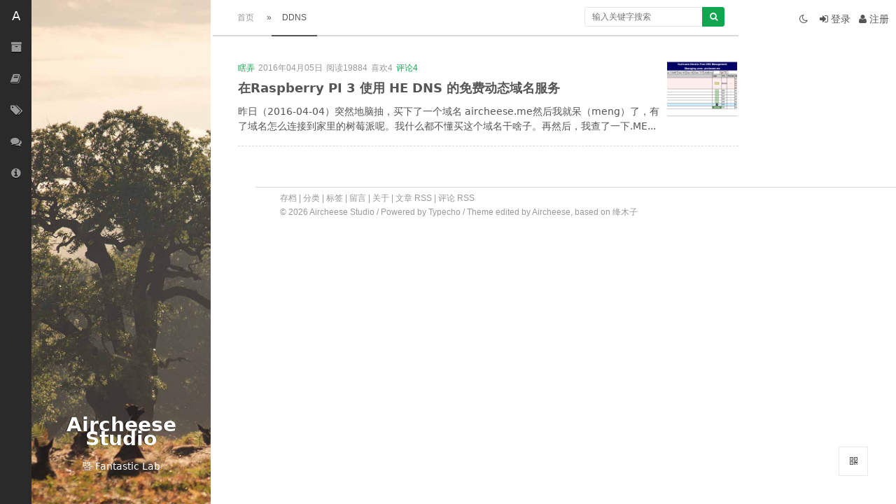

--- FILE ---
content_type: text/html; charset=UTF-8
request_url: http://aircheese.me/tag/DDNS/
body_size: 4549
content:
<!DOCTYPE HTML>
<html class="no-js">
<head day>
    <meta charset="UTF-8">
    <meta http-equiv="X-UA-Compatible" content="IE=edge, chrome=1">
    <meta name="renderer" content="webkit">
    <meta name="viewport" content="width=device-width, initial-scale=1, maximum-scale=1">
    <meta property="qc:admins" content="31010062301160516375" />
    <title>标签 DDNS 下的文章 - Aircheese Studio</title>
    <link rel="stylesheet" href="http://cdn.bootcss.com/font-awesome/4.2.0/css/font-awesome.min.css">
    <link rel="stylesheet" href="http://aircheese.me/usr/themes/jianshu/css/style.css">
	    <!--[if lt IE 9]>
    <script src="http://cdn.staticfile.org/html5shiv/r29/html5.min.js"></script>
    <script src="http://cdn.staticfile.org/respond.js/1.3.0/respond.min.js"></script>
    <![endif]-->
    <script src="http://cdn.bootcss.com/jquery/1.11.1/jquery.min.js"></script>
    <!-- 通过自有函数输出HTML头部信息 -->
    <meta name="keywords" content="DDNS" />
<meta name="generator" content="Typecho 1.1/17.10.30" />
<meta name="template" content="jianshu" />
<link rel="pingback" href="http://aircheese.me/action/xmlrpc" />
<link rel="EditURI" type="application/rsd+xml" title="RSD" href="http://aircheese.me/action/xmlrpc?rsd" />
<link rel="wlwmanifest" type="application/wlwmanifest+xml" href="http://aircheese.me/action/xmlrpc?wlw" />
<link rel="alternate" type="application/rss+xml" title="DDNS &raquo; Aircheese Studio &raquo; RSS 2.0" href="http://aircheese.me/feed/tag/DDNS/" />
<link rel="alternate" type="application/rdf+xml" title="DDNS &raquo; Aircheese Studio &raquo; RSS 1.0" href="http://aircheese.me/feed/rss/tag/DDNS/" />
<link rel="alternate" type="application/atom+xml" title="DDNS &raquo; Aircheese Studio &raquo; ATOM 1.0" href="http://aircheese.me/feed/atom/tag/DDNS/" />
<style type="text/css">.testat-dialog{position:fixed;top:100px;left:50%;padding:10px;background-color:#fff;display:none;-webkit-border-radius: 3px;-moz-border-radius: 3px;border-radius: 3px;z-index:1024;}
.testat-dialog.error{background-color:#f40;color:#fff;}
.testat-dialog.success{background-color:#24AA42;color:#fff;}</style><script type="text/javascript">window.action="http://aircheese.me/action/";</script><script type="text/javascript" src="http://aircheese.me/usr/plugins/SyntaxHighlighter/scripts/shCore.min.js"></script>
<script type="text/javascript" src="http://aircheese.me/usr/plugins/SyntaxHighlighter/scripts/shAutoloader.js"></script>
<link rel="stylesheet" type="text/css" href="http://aircheese.me/usr/plugins/SyntaxHighlighter/styles/shCoreEclipse.css" />
    <script>
    window.notice = '';
    window.siteUrl = 'http://aircheese.me/';
    window.siteKey = '855667c9470b3601ec3df4c78a0cf3fb';
    </script>
</head>
<body class="">
<!--[if lt IE 8]>
    <div class="browsehappy" role="dialog">当前网页 <strong>不支持</strong> 你正在使用的浏览器. 为了正常的访问, 请 <a href="http://browsehappy.com/">升级你的浏览器</a>.</div>
<![endif]-->
<div class="navbar-user">
            <a class="login" href="http://aircheese.me/admin/register.php"><i class="fa fa-user"></i> 注册 </a> 
	    <a class="login" href="http://aircheese.me/admin/login.php"> <i class="fa fa-sign-in"> </i> 登录 </a> 
		<a class="set-view-mode" href="javascript:void(0)">
	   <i class="fa fa-moon-o"> </i>
    </a> 
</div> 
<div class="navbar-menu">
<a class="logo dropdown-toggle"  data-target="#nav-menu" href="http://aircheese.me/"> <b> A</b> <i class="fa fa-home"> </i> <span class="title"> 首页 </span></a>
	<div class="dropdown" id="nav-menu"> 
		                <a href="http://aircheese.me/archives.html" title="存档"><i class="fa fa-archives"> </i> <span class="title"> 存档 </span> </a>
                <a href="http://aircheese.me/categories.html" title="分类"><i class="fa fa-categories"> </i> <span class="title"> 分类 </span> </a>
                <a href="http://aircheese.me/tags.html" title="标签"><i class="fa fa-tags"> </i> <span class="title"> 标签 </span> </a>
                <a href="http://aircheese.me/guestbook.html" title="留言"><i class="fa fa-guestbook"> </i> <span class="title"> 留言 </span> </a>
                <a href="http://aircheese.me/about.html" title="关于"><i class="fa fa-about"> </i> <span class="title"> 关于 </span> </a>
         
	</div> 
</div>
<div class="wrapper">
<div class="sidebar">
    <div class="cover-img" style="background-image: url(http://aircheese.me/usr/themes/jianshu/img/defaultBg.jpg)"></div>
    <div class="bottom-block">
	      <h1>Aircheese Studio</h1>
      <p> 暨 Fantastic Lab</p>
    </div>
</div>
<div class="main">
    <div class="page-title clearfix"> 
      <ul class="navigation clearfix"> 
       <li><a href="http://aircheese.me/">首页</a> &raquo;</li>
        <!-- 页面为其他页时 -->
    		<li class="active"><a href="javascript:;">DDNS</a></li>
    	       <li class="search"> 
        <form class="search-form" method="post" action="./" role="search"> 
    	 <input type="text" name="s" class="text" placeholder="输入关键字搜索" autocomplete="off"/>
         <button type="submit" class="btn s3"><i class="fa fa-search"></i></button>
        </form>
        </li> 
      </ul> 
     </div><div id="main-container" class="main-container">
    <article class="post" itemscope itemtype="http://schema.org/BlogPosting">
				  <div class="post-thumb"><a class="thumb" href="http://aircheese.me/2016/rbp-he-dns.html" title="在Raspberry PI 3 使用 HE DNS 的免费动态域名服务" style="background-image:url(http://aircheese.me/usr/uploads/2016/04/1276285166.jpg?imageView2/4/w/200/h/140)"></a></div>				<ul class="post-meta">
		    <li><a href="http://aircheese.me/category/careless/">瞎弄</a></li>
		    <li>2016年04月05日</li>
			<li>阅读19884</li>
			<li>喜欢4</li>
			<li><a href="http://aircheese.me/2016/rbp-he-dns.html#respond-post-9">评论4</a></li>
		</ul>
		<h2 class="post-title" itemprop="name headline"><a itemtype="url" href="http://aircheese.me/2016/rbp-he-dns.html">在Raspberry PI 3 使用 HE DNS 的免费动态域名服务</a></h2>
            	<div class="post-content" itemprop="articleBody">
			昨日（2016-04-04）突然地脑抽，买下了一个域名 aircheese.me然后我就呆（meng）了，有了域名怎么连接到家里的树莓派呢。我什么都不懂买这个域名干啥子。再然后，我查了一下.ME...		</div>
		    </article>
    <div id="ajax-page" class="page-navigator">
            </div>
</div>

    </div>
</div>
<footer> 
   <div class="footer-inner"> 
    <p>
		                <a href="http://aircheese.me/archives.html" title="存档">存档</a> | 
                <a href="http://aircheese.me/categories.html" title="分类">分类</a> | 
                <a href="http://aircheese.me/tags.html" title="标签">标签</a> | 
                <a href="http://aircheese.me/guestbook.html" title="留言">留言</a> | 
                <a href="http://aircheese.me/about.html" title="关于">关于</a> | 
         
		<a href="http://aircheese.me/feed/">文章 RSS</a> | 
        <a href="http://aircheese.me/feed/comments/">评论 RSS</a>
	</p> 
    <p> &copy; 2026 <a href="http://aircheese.me/" target="_blank"> Aircheese Studio </a>
         / Powered by <a href="http://www.typecho.org" target="_blank">Typecho</a>         / Theme edited by Aircheese, based on <a href="http://lixianhua.com" target="_blank">绛木子</a>        			</p> 
   </div> 
</footer>
<div class="fixed-btn">
    <a class="back-to-top" href="#" title="返回顶部"><i class="fa fa-chevron-up"></i></a>
		<a class="page-qrcode"><i class="fa fa-qrcode"></i>
		<div id="qrcode-img">
			<p>扫一扫</p>
		</div>
	</a>
	     </div>
<link rel="stylesheet" href="http://aircheese.me/usr/plugins/EditorMD/css/emojify.min.css" />
<script type="text/javascript">
    window.jQuery || document.write(unescape('%3Cscript%20type%3D%22text/javascript%22%20src%3D%22http://aircheese.me/usr/plugins/EditorMD/lib/jquery.min.js%22%3E%3C/script%3E'));
</script>
<script src="http://aircheese.me/usr/plugins/EditorMD/js/emojify.min.js"></script>
<script type="text/javascript">
$(function() {
    emojify.setConfig({
        img_dir: 'https:' == document.location.protocol ? "https://staticfile.qnssl.com/emoji-cheat-sheet/1.0.0" : "http://cdn.staticfile.org/emoji-cheat-sheet/1.0.0",
        blacklist: {
            'ids': [],
            'classes': ['no-emojify'],
            'elements': ['^script$', '^textarea$', '^pre$', '^code$']
        },
    });
    emojify.run();
});
</script>
<script type="text/javascript">
$(function(){
	$('.btn-like').click(function(e){
		e.stopPropagation();
		e.preventDefault();
		var that = $(this),num = $(this).data('num'), cid = $(this).data('cid'),numEl = that.find('.post-likes-num');
		if(cid===undefined) return false;
		$.get(window.action+'likes?cid='+cid).success(function(rs){
			if(rs.status==1){
				if(numEl.length>0){
					numEl.text(num+1);
				}
				testatAlert(rs.msg===undefined ? '已成功为该文章点赞!' : rs.msg);
			}else{
				testatAlert(rs.msg===undefined ? '操作出错!' : rs.msg,'err');
			}
		});
	});
});
function testatAlert(msg,type,time){
	type = type === undefined ? 'success' : 'error';
	time = time === undefined ? (type=='success' ? 1500 : 3000) : time;
	var html = '<div class="testat-dialog '+type+'">'+msg+'</div>';
	$(html).appendTo($('body')).fadeIn(300,function(){
		setTimeout(function(){
			$('body > .testat-dialog').remove();
		},time);
	});
}
</script>        <script type="text/javascript">
            if (typeof(SyntaxHighlighter) !== undefined) {
                var preList = document.getElementsByTagName('pre');
                for (var i = 0; i < preList.length; i ++) {
                    var children = preList[i].getElementsByTagName('code');
                    if (children.length > 0) {
                        var language = 'plain';
                        var code = children[0], className = code.className;
                        if (!!className) {
                            var match = XRegExp.exec(className, XRegExp('^(lang|language)-(?<language>.*)$'));
                            if (match && match.language) {
                                language = match.language;
                            }
                        }
                        preList[i].className = 'brush: ' + language;
                        preList[i].innerHTML = code.innerHTML;
                    }
                }
                SyntaxHighlighter.autoloader(
                        'applescript           http://aircheese.me/usr/plugins/SyntaxHighlighter/scripts/shBrushAppleScript.js',
                        'ahk autohotkey        http://aircheese.me/usr/plugins/SyntaxHighlighter/scripts/shBrushAhk.js',
                        'actionscript3 as3     http://aircheese.me/usr/plugins/SyntaxHighlighter/scripts/shBrushAS3.js',
                        'bash shell            http://aircheese.me/usr/plugins/SyntaxHighlighter/scripts/shBrushBash.js',
                        'bat cmd batch         http://aircheese.me/usr/plugins/SyntaxHighlighter/scripts/shBrushBat.js',
                        'coldfusion cf         http://aircheese.me/usr/plugins/SyntaxHighlighter/scripts/shBrushColdFusion.js',
                        'cpp c                 http://aircheese.me/usr/plugins/SyntaxHighlighter/scripts/shBrushCpp.js',
                        'c# c-sharp csharp     http://aircheese.me/usr/plugins/SyntaxHighlighter/scripts/shBrushCSharp.js',
                        'css                   http://aircheese.me/usr/plugins/SyntaxHighlighter/scripts/shBrushCss.js',
                        'delphi pascal pas     http://aircheese.me/usr/plugins/SyntaxHighlighter/scripts/shBrushDelphi.js',
                        'diff patch            http://aircheese.me/usr/plugins/SyntaxHighlighter/scripts/shBrushDiff.js',
                        'erl erlang            http://aircheese.me/usr/plugins/SyntaxHighlighter/scripts/shBrushErlang.js',
                        'groovy                http://aircheese.me/usr/plugins/SyntaxHighlighter/scripts/shBrushGroovy.js',
                        'java                  http://aircheese.me/usr/plugins/SyntaxHighlighter/scripts/shBrushJava.js',
                        'jfx javafx            http://aircheese.me/usr/plugins/SyntaxHighlighter/scripts/shBrushJavaFX.js',
                        'js jscript javascript http://aircheese.me/usr/plugins/SyntaxHighlighter/scripts/shBrushJScript.js',
                        'perl pl               http://aircheese.me/usr/plugins/SyntaxHighlighter/scripts/shBrushPerl.js',
                        'php                   http://aircheese.me/usr/plugins/SyntaxHighlighter/scripts/shBrushPhp.js',
                        'text plain            http://aircheese.me/usr/plugins/SyntaxHighlighter/scripts/shBrushPlain.js',
                        'powershell ps         http://aircheese.me/usr/plugins/SyntaxHighlighter/scripts/shBrushPowerShell.js',
                        'py python             http://aircheese.me/usr/plugins/SyntaxHighlighter/scripts/shBrushPython.js',
                        'ruby rails ror rb     http://aircheese.me/usr/plugins/SyntaxHighlighter/scripts/shBrushRuby.js',
                        'sass scss             http://aircheese.me/usr/plugins/SyntaxHighlighter/scripts/shBrushSass.js',
                        'scala                 http://aircheese.me/usr/plugins/SyntaxHighlighter/scripts/shBrushScala.js',
                        'sql                   http://aircheese.me/usr/plugins/SyntaxHighlighter/scripts/shBrushSql.js',
                        'vb vbnet              http://aircheese.me/usr/plugins/SyntaxHighlighter/scripts/shBrushVb.js',
                        'xml xhtml xslt html   http://aircheese.me/usr/plugins/SyntaxHighlighter/scripts/shBrushXml.js'
                        );
                SyntaxHighlighter.defaults['auto-links'] = true;
                SyntaxHighlighter.defaults['collapse'] = false;
                SyntaxHighlighter.defaults['gutter'] = true;
                SyntaxHighlighter.defaults['smart-tabs'] = true;
                SyntaxHighlighter.defaults['tab-size'] = 4;
                SyntaxHighlighter.defaults['toolbar'] = false;
                SyntaxHighlighter.all();
            }
        </script>
<script src="http://aircheese.me/usr/themes/jianshu/js/common.js"></script>
<script>
window.isArchive = true;
$(function(){
	var qrcode = new QRCode(document.getElementById("qrcode-img"), {
        width : 96,//设置宽高
        height : 96
    });
	qrcode.makeCode("http://aircheese.me/tag/DDNS/");
});
</script>
</body>
</html>

--- FILE ---
content_type: text/css
request_url: http://aircheese.me/usr/themes/jianshu/css/style.css
body_size: 6774
content:
@CHARSET "UTF-8";
article,aside,details,figcaption,figure,footer,header,hgroup,nav,section {
	display: block
}
html {
	-webkit-text-size-adjust: 100%;
	-ms-text-size-adjust: 100%
}
sub,sup {
	position: relative;
	font-size: 75%;
	line-height: 0;
	vertical-align: baseline
}

sup {
	top: -0.5em
}

sub {
	bottom: -0.25em
}

img {
	max-width: 100%;
	width: auto\9;
	height: auto;
	vertical-align: middle;
	border: 0;
	-ms-interpolation-mode: bicubic
}

button,input,select,textarea {
	margin: 0;
	font-size: 100%;
	vertical-align: middle
}

button,input {
	*overflow: visible;
	line-height: normal
}

button::-moz-focus-inner,input::-moz-focus-inner {
	padding: 0;
	border: 0
}

button,html input[type="button"],input[type="reset"],input[type="submit"] {
	-webkit-appearance: button;
	cursor: pointer
}

label,select,button,input[type="button"],input[type="reset"],input[type="submit"],input[type="radio"],input[type="checkbox"] {
	cursor: pointer
}

input[type="search"] {
	-webkit-box-sizing: content-box;
	-moz-box-sizing: content-box;
	box-sizing: content-box;
	-webkit-appearance: textfield
}

input[type="search"]::-webkit-search-decoration,input[type="search"]::-webkit-search-cancel-button {
	-webkit-appearance: none
}

textarea {
	overflow: auto;
	vertical-align: top;
	resize: vertical;
	outline: 0
}

input[type="text"],input[type="email"],input[type="url"],input[type="password"],textarea {
	padding: 5px;
	border: 1px solid #e9e9e9;
	width: 100%;
	border-radius: 2px;
	-webkit-box-sizing: border-box;
	-moz-box-sizing: border-box;
	box-sizing: border-box;
	outline: 0
}

pre,code {
	background:#F3F3F0;
	font-family:"Helvetica Neue", "Luxi Sans", "DejaVu Sans", Tahoma, "Hiragino Sans GB", "Microsoft Yahei", sans-serif;
	font-size:.92857em;
}
code {
	padding:2px 4px;
	color:#B94A48;
}
pre {
	padding:10px;
	overflow:auto;
}
pre code {
	padding:3px;
	color:#444;
}
blockquote {
	margin:1em 1.5em;
	padding-left:1.5em;
	border-left:4px solid #f2f2f2;
}
body {
	margin: 0;
	font-family: "Helvetica Neue", "Luxi Sans", "DejaVu Sans", Tahoma, "Hiragino Sans GB", "Microsoft Yahei", sans-serif;
	font-size:14px;
	line-height: 20px;
	color: #555;
	background-color: white
}
a {
	color: #10A64F;
	text-decoration: none
}
a:focus {
	outline: thin dotted #333;
	outline: 5px auto -webkit-focus-ring-color;
	outline-offset: -2px;
	color:#000;text-decoration:underline
}

a:hover,a:active {
	color: #0c843f;
	outline: 0;
	text-decoration: none
}

::-webkit-scrollbar {
	width: 8px;
	height: 8px;
}
::-webkit-scrollbar-track-piece {
	background-color: #E0E0E0;
}
::-webkit-scrollbar-thumb {
	border: 0;
}
::-webkit-scrollbar-thumb:vertical:hover,::-webkit-scrollbar-thumb:horizontal:hover {
	background-color: #aaa;
}
::-webkit-scrollbar-thumb:vertical {
	height: 5px;
	background-color: #bbb;
}
::-webkit-scrollbar-thumb:horizontal {
	width: 5px;
	background-color: #bbb;
}
::selection {
	color: #fff;
	background-color: #2b2b2b;
}
::-moz-selection {
	color: #fff;
	background-color: #2b2b2b;
}
.fl{float:left;}
.fr{float:right;}
.browsehappy {
	padding:8px 0;
	background:#FBE3E4;
	color:#8A1F11;
	text-align:center;
}
.browsehappy a {
	color:#8A1F11;
	text-decoration:underline;
	font-weight:bold;
}
.btn{
	padding: 4px 6px;
	font-size: 12px;
	line-height: 1.5;
	-webkit-border-radius: 3px;
	-moz-border-radius: 3px;
	border-radius: 3px;
	border: 1px solid;
	border-color: #EFEFEF #E5E5E5 #E5E5E5 #EFEFEF;
	background-color:#f4f4f4;
	cursor:pointer;
}
.btn.large{
	padding:11px 19px;
	font-size:14px;
}
.btn.block{
	display:block;
	text-align:center;
	width:100%;
}
.btn:hover{
	border-color:#E8E8E8 #DBDBDB #DBDBDB #E8E8E8;
	background-color:#EDEDED;
	text-decoration: none;
}
.btn.s1{
	background-color:#888;
	color:#fff;
	border-color:#888;
}
.btn.s1:hover{
	border-color:#7D7D7D;
	background-color:#7D7D7D;
}
.btn.s2{
	background-color:#ff9600;
	color:#fff;
	border-color:#ff9600;
}
.btn.s2:hover{
	border-color:#ff7e00;
	background-color:#ff7e00;
}
.btn.s3{
	color:#fff;
	border-color:#10A64F;
	background-color:#10A64F;
}
.btn.s3:hover{
	border-color:#0c843f;
	background-color:#0c843f;
}
.error-page{
	min-height:300px;
	margin-top:100px;
}
.hide{
	display:none;
}
.clearfix{zoom:1;}
.clearfix:before,.clearfix:after{content:" ";display:table;}
.clearfix:after{clear:both;}
.alignleft{text-align:left;}
.aligncenter{text-align:center;}
.alignright{text-align:right;}

/* wrapper */
body {
	padding-left: 45px
}

.wrapper{
	width: 100%;
	*zoom: 1;
}
.wrapper:before, .wrapper:after {
  display: table;
  content: "";
  line-height: 0;
}
.wrapper:after {
	clear: both
}
.sidebar,.main{
	display: block;
	width: 100%;
	min-height: 30px;
	-webkit-box-sizing: border-box;
	-moz-box-sizing: border-box;
	box-sizing: border-box;
	float: left;
	margin-left: 0;
}
.sidebar {
	position: fixed;
	top: 0;
	right: 0;
	bottom: 0;
	left: 45px;
	width: 20.0%;
}
.main{
	margin-left: 20.0%;
	width: 61.8%;
}
.wrapper .main {
	padding-left: 12px
}
.main-container{
	padding-left: 36px;
	margin: 35px 0 0;
}
@media (max-width: 768px) {
	body {
		padding-left: 0;
	}
	.main {
		width: 100%;
		padding: 70px 10px 0;
		margin-left: 0 !important;
	}
	.main .page-title,.main-container {
		padding: 0;
	}
	.sidebar {
		display: none!important;
	}
}

@media (min-width: 1588px) {
	body{
		padding-left: 170px;
	}
	.sidebar {
		left: 170px;
	}
	.wrapper .main {
		padding-left: 45px;
	}
}

/* navbar */
.navbar-menu {
	position: fixed;
	width: 45px;
	z-index: 1049;
	-webkit-backface-visibility: hidden;
	left: 0;
	top: 0;
	height: 100%;
	background: #2a2a2a
}

.navbar-menu a {
	display: block;
	padding: 10px;
	font-size: 16px;
	line-height: 25px;
	color: #999999;
	text-align:center;
	text-shadow: 0 1px 0 black
}

.navbar-menu a.logo {
	font-size: 18px;
	color: #fff
}
.navbar-menu a.logo:hover{
	text-decoration:none;
}
.navbar-menu a.logo b {
	font-weight: normal
}

.navbar-menu i {
	width: 16px;
	text-align: center;
}

.navbar-menu a:hover,.navbar-menu a:active,.navbar-menu a.active {
	background-color: #e78170;
	color: white;
	text-shadow: 0 1px 0 #de533a
}

.navbar-menu .dropdown a:hover {
	background-color: #f49484
}

.navbar-menu .dropdown a:active {
	background-color: #b34129
}

.navbar-menu span,.navbar-menu  a.logo i {
	display: none
}

.navbar-user .login {
	position: relative;
	top: 7px;
	float: right;
	padding: 0 2px;
	margin-right: 8px
}
.navbar-user a{
	color:#555;
}
.navbar-user>.dropdown-menu {
	right: 2px;
	left: auto
}

.navbar-user>.dropdown-menu::before,.navbar-user>.dropdown-menu::after{
	left: 115px
}

.navbar-user .dropdown-submenu .dropdown-menu{
	left: auto;
	right: 100%;
	margin-left: 0;
	margin-right: -1px;
	border-radius: 6px 0 6px 6px
}

.navbar-user .dropdown-menu i{
	width: 18px;
	height: 15px;
	display: inline-block;
	text-align: center
}

.navbar-user {
	position: fixed;
	top: 10px;
	right: 0;
	margin-bottom: 0;
	z-index: 1010
}

.navbar-user .set-view-mode {
	position: relative;
	top: 7px;
	margin-right: 15px;
}


.dropdown-menu {
	position: absolute;
	top: 100%;
	left: 0;
	z-index: 1000;
	display: none;
	float: left;
	min-width: 160px;
	padding: 5px 0;
	margin: 2px 0 0;
	list-style: none;
	background-color: white;
	border: 1px solid #ccc;
	border: 1px solid rgba(0,0,0,0.2);
	*border-right-width: 2px;
	*border-bottom-width: 2px;
	-webkit-border-radius: 6px;
	-moz-border-radius: 6px;
	border-radius: 6px;
	-webkit-box-shadow: 0 5px 10px rgba(0,0,0,0.2);
	-moz-box-shadow: 0 5px 10px rgba(0,0,0,0.2);
	box-shadow: 0 5px 10px rgba(0,0,0,0.2);
	-webkit-background-clip: padding-box;
	-moz-background-clip: padding;
	background-clip: padding-box
}
.dropdown-menu>li>a {
	display: block;
	padding: 3px 20px;
	clear: both;
	font-weight: normal;
	line-height: 20px;
	color: #3f3f3f;
	white-space: nowrap
}

.dropdown-menu>li>a:hover,.dropdown-menu>li>a:focus,.dropdown-submenu:hover>a,.dropdown-submenu:focus>a {
	text-decoration: none;
	color: white;
	background-color: #4f4f4f;
	background-image: -moz-linear-gradient(top, #555, #484848);
	background-image: -webkit-gradient(linear, 0 0, 0 100%, from(#555), to(#484848));
	background-image: -webkit-linear-gradient(top, #555, #484848);
	background-image: -o-linear-gradient(top, #555, #484848);
	background-image: linear-gradient(to bottom, #555, #484848);
	background-repeat: repeat-x;
	filter: progid:DXImageTransform.Microsoft.gradient(startColorstr='#FF555555', endColorstr='#FF484848', GradientType=0)
}

.dropdown-menu>.active>a,.dropdown-menu>.active>a:hover,.dropdown-menu>.active>a:focus {
	color: white;
	text-decoration: none;
	outline: 0;
	background-color: #4f4f4f;
	background-image: -moz-linear-gradient(top, #555, #484848);
	background-image: -webkit-gradient(linear, 0 0, 0 100%, from(#555), to(#484848));
	background-image: -webkit-linear-gradient(top, #555, #484848);
	background-image: -o-linear-gradient(top, #555, #484848);
	background-image: linear-gradient(to bottom, #555, #484848);
	background-repeat: repeat-x;
	filter: progid:DXImageTransform.Microsoft.gradient(startColorstr='#FF555555', endColorstr='#FF484848', GradientType=0)
}

.dropdown-menu>.disabled>a,.dropdown-menu>.disabled>a:hover,.dropdown-menu>.disabled>a:focus {
	color: #999999
}

.dropdown-menu>.disabled>a:hover,.dropdown-menu>.disabled>a:focus {
	text-decoration: none;
	background-color: transparent;
	background-image: none;
	filter: progid:DXImageTransform.Microsoft.gradient(enabled=false);
	cursor: default
}

.open {
	*z-index: 1000
}

.open>.dropdown-menu {
	display: block
}

@media (max-width: 768px) {
	
	.navbar-user {
		top: 0;
		left: 0;
		height: 45px;
		background: white;
		box-shadow: 0 1px 4px #eeeeee
	}
	.navbar-user .user.avatar {
		top: 3px
	}

	.navbar-user .login,.wrap-btn .login {
		top: 13px
	}
	.navbar-menu{
		background:none;
	}
	.navbar-menu a {
		background-color: #e78170;
		text-shadow: 0 1px 0 #b9351f;
	}
	
	.navbar-menu .dropdown{
		display: none;
		position: fixed;
		top: 43px;
		left: 0;
		padding: 0;
		border: none;
		box-shadow: none;
		z-index: 1000;
		text-align: left;
	}
	.navbar-menu .dropdown.active{
		display:block;
	}
	.navbar-menu .dropdown span{
		display:inline-block;
	}

	.navbar-menu .dropdown a {
		padding: 10px 15px 10px 15px;
		color: white;
		text-align: left;
	}

	.navbar-menu .dropdown a:hover,.navbar-menu .dropdown a:active {
		background-color: #e36e5a
	}

	.navbar-menu .dropdown i {
		margin-right: 5px
	}
	.navbar-user .set-view-mode {
		top:13px;
		display: inline-block
	}
}

@media (min-width: 1588px) {
	.navbar-menu {
		width: 170px
	}

	.navbar-menu a{
		padding: 10px 15px;
		text-align: left
	}

	.navbar-menu .logo b {
		display: none
	}

	.navbar-menu .logo i {
		display: inline-block !important;
		margin: 0
	}

	.navbar-menu span.title {
		display: inline-block;
		margin-left: 8px;
		font-size: 14px;
		font-weight: normal;
		line-height: 14px
	}

	.navbar-menu .title {
		padding: 0
	}
}

/* sidebar */

.cover-img {
	position: absolute;
	top: 0;
	left: 0;
	width: 100%;
	height: 100%;
	background-position: center;
	background-size: cover
}
.sidebar .bottom-block {
	position: absolute;
	bottom: 0;
	width:100%;
	padding: 30px 0;
	color: white;
	text-align:center;
}

.sidebar .bottom-block h1,.sidebar .bottom-block h2,.sidebar .bottom-block h3,.sidebar .bottom-block h4 {
	text-shadow: -1px 0 0 rgba(0,0,0,0.75)
}

.sidebar a,.sidebar a:hover {
	color: white
}

.sidebar .img-info {
	position: absolute;
	right: 0;
	bottom: 0;
	padding: 0;
	text-align: right;
	color: white
}

.sidebar .fa-info {
	position: relative;
	width: 18px;
	height: 18px;
	display: inline-block;
	margin: 0 10px 10px 0;
	background: black;
	border-radius: 50%;
	color: #d5d5d5;
	font-size: 12px;
	line-height: 19px;
	text-align: center;
	z-index: 9
}

.sidebar .img-info .info {
	position: absolute;
	bottom: 10px;
	right: 15px;
	width: 0;
	padding: 4px 0 4px;
	overflow: hidden;
	background: black;
	border-radius: 10px;
	line-height: 10px;
	text-align: center;
	font-size: 10px;
	font-style: italic;
	color: #b1b1b1;
	white-space: nowrap
}

.sidebar .img-info .info a {
	color: #d5d5d5;
	font-style: normal
}

.sidebar .img-info .info a:hover {
	color: white
}

.sidebar .img-info:hover .info {
	width: auto;
	padding: 4px 14px 4px 12px;
	-webkit-transition: all 0.2s cubic-bezier(0, 0.34, 0.71, 1.26) !important;
	-moz-transition: all 0.2s cubic-bezier(0, 0.34, 0.71, 1.26) !important;
	-ms-transition: all 0.2s cubic-bezier(0, 0.34, 0.71, 1.26) !important;
	-o-transition: all 0.2s cubic-bezier(0, 0.34, 0.71, 1.26) !important;
	transition: all 0.2s cubic-bezier(0, 0.34, 0.71, 1.26) !important
}

.page-title {
	padding-left: 20px;
	padding-right:20px;
	border-bottom: 2px solid #d9d9d9;
	font-size: 12px;
	font-family: "lucida grande", "lucida sans unicode", lucida, helvetica, "Hiragino Sans GB", "Microsoft YaHei", "WenQuanYi Micro Hei", sans-serif
}

.page-title .navigation {
	margin: 0;
	padding:0;
	border-bottom: none;
	list-style: none;
	text-align: center
}

.page-title li {
	float: left
}

.page-title>ul a {
	padding: 15px;
	display: inline-block;
	color: #999999
}

.page-title>ul a:hover {
	background-color: #eeeeee;
	color: #555555
}

.page-title>ul .active {
	margin-bottom: -2px;
	border-bottom: 2px solid #555555
}

.page-title>ul .active a {
	color: #555555
}

.page-title .search {
	float: right;
	margin-top: 10px;
	min-width:200px
}

.page-title .search-form {
	margin: 0
}

.search-form {
	position:relative;
	width:100%;
}
.search-form input {
	padding:2px 30px 2px 10px;
	line-height:22px;
	height:28px;
}
.search-form input:focus{
	border: 1px solid #10A64F;
	outline:none;
}
.search-form button {
	position:absolute;
	right:0px;
	top:0px;
	padding:0;
	width:32px;
	height:28px;
	direction:ltr;
	-webkit-border-radius: 0 3px 3px 0;
	-moz-border-radius: 0 3px 3px 0;
	border-radius: 0 3px 3px 0;
}
/* main-container */
.main-container .post{
	position: relative;
	width: 100%;
	padding-right: 2px;
	padding-bottom: 17px;
	margin: 0 0 17px;
	border-bottom: 1px dashed #D9D9D9;
	box-sizing: border-box;
	word-wrap: break-word;
}
.main-container:before, .main-container:after{
	display: table;
	content: "";
	line-height: 0;
}
.post-top{
	margin: 8px 0;
	font-size: 12px;
}
.post-title{
	margin-top: 5px;
	margin-bottom: 10px;
	margin-left: 0;
	display: inherit;
	font-size: 18px;
	font-weight: bold;
	line-height: 1.5;
}
.post-title a{
	color:#555;
}
.post-title a:hover{
	color:#000;
}
.preview .post-title{
	font-size: 32px;
}
.post-meta{
	font-family: "lucida grande", "lucida sans unicode", lucida, helvetica, "Hiragino Sans GB", "Microsoft YaHei", "WenQuanYi Micro Hei", sans-serif;
	font-size: 12px;
	font-weight: normal;
	line-height: 20px;
	list-style:none;
	margin:0;
	padding:0;
	overflow:hidden;
}
.post-meta{
	color:#999;
}
.post-meta i{
	font-size:14px;
}
.preview .post-meta{
	margin:10px 0 0 0;
	overflow:visible;
}
.post-meta li{
	float:left;
	margin-right:5px;
}
.post-content h2,.comment-content h2 {
	font-size:1.28571em;
}
.post-content img,.comment-content img,.post-content video,.comment-content video {
	max-width:100%;
}
.post-content{
	line-height:1.5em;
	overflow:hidden;
}
.preview .post-content,.preview .post-content p{
	line-height:2em;
}
.post-content a{
	color:#10A64F;
}
.post-content a img,.comment-content a img {
	background:#FFF;
	position:relative;
	bottom:-4px;
}
.post-content hr,.comment-content hr {
	margin:2em auto;
	border:1px dashed #E9E9E9;
	border-width:2px 0 0 0;
}
.post .tags {
	clear:both;
}
.post-near {
	margin:15px 0 0;
	padding:0;
	color:#999;
	list-style:none;
	border-bottom: 1px dashed #D9D9D9;
}
.post-near li {
	margin:10px 0;
}

.post-thumb{
	margin:0 0 0 10px;
	float:right;
	width:100px;
	height:80px;
	overflow:hidden;
}

.post-thumb .thumb{
	display: block;
	width: 100%;
	height: 100%;
	background-position: center;
	background-repeat: no-repeat;
	background-size: cover;
	background-color: rgba(38, 42, 53 ,1);
	padding: 0;
	margin: 0;
}

.post-author{
	height:32px;
	line-height:32px;
	margin-bottom:15px;
	padding-bottom:15px;
	border-bottom: 1px dashed #D9D9D9;
}
.post-author .fl{
	margin-right:15px;
}

.post-tool{
	position:relative;
	width:240px;
	margin:20px auto;
	
}
.post-tool span a{
	display:inline-block;
	width:115px;
	text-align:center;
	padding:0;
	line-height:36px;
}

.post-tool .post-donate{
	position:absolute;
	top:-8px;
	left:94px;
	background-color:#fff;
}
.post-tool .post-donate a{
	width:42px;
	font-size:14px;
	height:42px;
	line-height:42px;
	border:5px solid #fff;
	
}

.post-donate,.post-donate .btn{
	-webkit-border-radius: 50%;
	-moz-border-radius: 50%;
	border-radius: 50%;
}
/* 评论 */
#comments {
	padding-top:15px;
}
.comment-list,.comment-list ol {
	margin:0;
	padding:0;
}

.comment-list li {
	padding:10px;
	margin-top:10px;
	border:1px solid #EEE;
	border-left:4px solid #ddd;
	position:relative;
	list-style:none;
}
.comment-list li.comment-level-odd {
	background:#F6F6F3;
}
.comment-list li.comment-level-even {
	background:#FFF;
}
.comment-list li.comment-by-author {
	border-left:4px solid #10A64F;
}
.comment-list li.comment-by-author .comment-author{
	padding-right:36px;
}
.comment-list li .comment-meta-reply {
	text-align:right;
	display:none;
}
li.comment-body:hover > .comment-meta > .comment-meta-reply{
	display:inline-block;
}
.comment-meta .comment-meta-author,.comment-meta .comment-meta-time,.comment-meta .comment-meta-reply{
	float:left;
	margin-right:5px;
	line-height:32px;
}
.comment-meta{
	overflow:hidden;
	height:32px;
	line-height:32px;
	margin-bottom:5px;
}
.comment-meta a {
	color:#999;
	font-size:.92857em;
}
.comment-meta-author {
	display:block;
	line-height:24px;
	color:#444;
}
.comment-meta-author .avatar {
	float:left;
	margin-right:10px;
	width:32px;
	height:32px;
}
.comment-content{
	line-height:24px;
    word-break:break-word;
}
.comment-content p{
	margin:0;
}
.comment-meta-author cite {
	color: #999;
	font-size: .92857em;
	font-weight:bold;
	font-style:normal;
}
.comment-list .respond {
	margin-top:15px;
	border-top:1px solid #EEE;
}
.respond .cancel-comment-reply {
	float:right;
	margin-top:15px;
	font-size:.92857em;
}
#response{
	margin:10px 0;
}
#comment-form{
	overflow:hidden;
}
#comment-form .comments-fields {
	position:relative;
}
#comment-form .field{
	width:100%;
}

#comment-form .field label {
	display: inline-block;
	margin-bottom: .5em;
	font-weight: bold;
	width: 60px;
	text-align: right;
}

#comment-form .field input {
  display: inline-block;
  width: 50%;

}
#comment-form textarea,#comment-form input{
	background-color:#fff;
}
#comment-form .submit {
  position: absolute;
  top: 0;
  right: 0;
}
#comment-form .required:before {
	content:" *";
	color:#C00;
}
#comment-form input:focus,#comment-form textarea:focus{
	border: 1px solid #10A64F;
}
#comments .page-navigator li{
	float:none;
	display:inline-block;
}
/* tag-list */
ul.tag-list{
    margin:0;
	padding:0;
	overflow:hidden;
}
.tag-list li{
	float:left;
	margin:0 10px 10px 0;
	list-style:none;
}
.tag-list li a{
	display:inline-block;
	padding:3px 10px;
	color:#666;
	background-color:#eee;
}
.tag-list li a:hover{
	background-color:#10A64F;
	color:#fff;
}

/* archives */
.archives-item ul{
	margin:0;
	padding-left:65px;
	line-height:2em;
}
/* widget */
.widget {
	border: 1px solid #D4D4D4;
	-webkit-border-radius: 3px;
	-moz-border-radius: 3px;
	border-radius: 3px;
	-webkit-box-shadow: 0 1px 2px #DDD;
	-moz-box-shadow: 0 1px 2px #ddd;
	box-shadow: 0 1px 2px #DDD;
	margin-bottom:15px;
}
.widget .widget-title{
	margin:0;
	line-height:36px;
	font-size:16px;
	font-weight:bold;
	padding-left:15px;
}
.widget .widget-desc,.widget .widget-title{
	padding:5px 10px;
	border-bottom:1px solid #ddd;
}
.widget .widget-title span{
	float:right;
	font-size:12px;
	margin-right:10px;
}
.widget-list {
	padding:5px 10px;
	margin:0;
}
.widget-list li {
	margin:5px 0;
	line-height:1.5;
	list-style:none;
}
.widget-list li ul {
	margin-left:15px;
}
.categories .widget{
	margin:0 10px 20px;
}
/* 分页 */
.page-navigator {
	margin:25px 0;
	padding:0;
	text-align:center;
	overflow:hidden;
}

.page-navigator a {
	display:inline-block;
	padding:0 20px;
	height:32px;
	line-height:32px;
	background-color:#10A64F;
	color:#fff;
}
.page-navigator a:hover {
	background:#0c843f;
	text-decoration:none;
}
.page-navigator li{
	float:left;
	list-style:none;
}
.page-navigator li a{
	background-color:#F6F6F3;
	color:#404040;
}
.page-navigator li a:hover{
	color:#fff;
}
.page-navigator li.current a{
	background-color:#0c843f;
	color:#fff;
}
/* footer */
footer {
	margin: 8px 0 10px 25%;
	overflow: hidden;
	color: #999999;
	box-sizing: border-box;
	font-family: "lucida grande", "lucida sans unicode", lucida, helvetica, "Hiragino Sans GB", "Microsoft YaHei", "WenQuanYi Micro Hei", sans-serif;
	font-size: 12px;
	font-weight: normal;
	line-height: 20px
}

footer a {
	color: #999999
}

.footer-inner {
	border-top: 1px solid #d9d9d9;
	padding-left: 20px;
	padding-top:5px;
	margin-left:11px;
}

.footer-inner p {
	margin: 0 0 0 15px;
}

.footer-inner img {
	width: 60px;
	margin-left: 5px
}


.app-download-btn {
	display: inline-block;
	margin-right: 3px
}

.app-download-btn a img {
	width: 90px
}

@media (max-width: 768px) {
	footer{
		margin:0 10px !important;
	}
	.footer-inner{
		padding-left:0;
		margin-left:0;
	}
}

@media (min-width: 1588px) {
	.footer-inner {
		margin-left: 43px
	}
}
/* footer */
.fixed-btn {
	position: fixed;
	right: 40px;
	bottom: 40px;
	width:42px;
	background-color: #FFF;
	z-index: 1040;
	-webkit-backface-visibility: hidden;
}
.fixed-btn a {
	display:inline-block;
	width: 40px;
	height: 40px;
	line-height: 40px;
	text-align: center;
	border: 1px solid #e9e9e9;
	color:#555;
	border-bottom:none;
}
.fixed-btn a:hover{
	color:#000;
}
.fixed-btn a:last-child{
	border-bottom: 1px solid #e9e9e9;
}
.page-qrcode{
	position:relative;
	cursor:pointer;
}
.page-qrcode>div{
	position:absolute;
	right:56px;
	top:-72px;
	display:none;
	width:96px;
	height:128px;
	padding:10px;
	background-color:#fff;
	border-radius: 6px;
	-webkit-box-shadow: 0 3px 7px rgba(0, 0, 0, 0.3);
	-moz-box-shadow: 0 3px 7px rgba(0,0,0,0.3);
	box-shadow: 0 3px 7px rgba(0, 0, 0, 0.3);
	-webkit-background-clip: padding-box;
	-moz-background-clip: padding-box;
	background-clip: padding-box;
}
.page-qrcode:hover>div{
	display:block;
}
.page-qrcode p{
	padding:0;
	margin:0;
	height:32px;
	line-height:32px;
}
.dialog{
	position:fixed;
	top:50%;left:50%;
	padding:10px;
	background-color:#fff;
	display:none;
	-webkit-border-radius: 3px;
	-moz-border-radius: 3px;
	border-radius: 3px;
	z-index:2048;
}
.dialog.error{
	background-color:#f40;
	color:#fff;
}
.dialog.success{
	background-color:#24AA42;
	color:#fff;
}
#overlay{
	position: fixed;
	z-index: 2047;
	top: 0px;
	left: 0px;
	height: 100%;
	width: 100%;
	background: rgba(0,0,0,0.6);
	display:none;
	-webkit-transition: all 0.5s;
	-moz-transition: all 0.5s;
	-ms-transition: all 0.5s;
	-o-transition: all 0.5s;
	transition: all 0.5s;
}

/* layout */
.avatar{
	-webkit-border-radius: 50%;
	-moz-border-radius: 50%;
	border-radius: 50%;
	-webkit-transition: all 0.49s;
	-moz-transition: all 0.49s;
	-ms-transition: all 0.49s;
	-o-transition: all 0.49s;
	transition: all 0.49s;
}
.avatar:hover{
	transform:rotateZ(360deg); 
}
.fa-homepage:before{
	content: "\f015";
}
.fa-links:before{
	content: "\f0c1";
}
.fa-contact:before,.fa-guestbook:before{
	content: "\f086";
}
.fa-about:before{
	content: "\f05a";
}
.fa-archives:before{
	content: "\f187";
}
.fa-categories:before{
	content: "\f02d";
}
.fa-services:before{
	content: "\f0f2";
}
@media (max-width: 480px) {
	.nav {
		margin-right: 0
	}

	.search,.search-query {
		display: none
	}
}


@media (max-width: 768px) {
	#comment-form .span4{
		width:100%;
	}
	.night-mode .navbar-user{
		box-shadow: 0 1px 4px #2F2F2F;
	}
	.night-mode .navbar-menu a {
		background-color: #222;
		text-shadow: 0 1px 0 #000;
	}
}

/* highlight */
/*
.post-content pre { background: #23241f; }
.post-content pre code {background: none; }
.hljs {
  display: block;
  overflow-x: auto;
  padding: 0.5em;
  background: #23241f;
  -webkit-text-size-adjust: none;
}

.hljs,
.hljs-tag,
.css .hljs-rule,
.css .hljs-value,
.aspectj .hljs-function,
.css .hljs-function
.hljs-preprocessor,
.hljs-pragma {
  color: #f8f8f2;
}

.hljs-strongemphasis,
.hljs-strong,
.hljs-emphasis {
  color: #a8a8a2;
}

.hljs-bullet,
.hljs-blockquote,
.hljs-horizontal_rule,
.hljs-number,
.hljs-regexp,
.alias .hljs-keyword,
.hljs-literal,
.hljs-hexcolor {
  color: #ae81ff;
}

.hljs-tag .hljs-value,
.hljs-code,
.hljs-title,
.css .hljs-class,
.hljs-class .hljs-title:last-child {
  color: #a6e22e;
}

.hljs-link_url {
  font-size: 80%;
}

.hljs-strong,
.hljs-strongemphasis {
  font-weight: bold;
}

.hljs-emphasis,
.hljs-strongemphasis,
.hljs-class .hljs-title:last-child,
.hljs-typename {
  font-style: italic;
}

.hljs-keyword,
.ruby .hljs-class .hljs-keyword:first-child,
.ruby .hljs-function .hljs-keyword,
.hljs-function,
.hljs-change,
.hljs-winutils,
.hljs-flow,
.nginx .hljs-title,
.tex .hljs-special,
.hljs-header,
.hljs-attribute,
.hljs-symbol,
.hljs-symbol .hljs-string,
.hljs-tag .hljs-title,
.hljs-value,
.alias .hljs-keyword:first-child,
.css .hljs-tag,
.css .unit,
.css .hljs-important {
  color: #f92672;
}

.hljs-function .hljs-keyword,
.hljs-class .hljs-keyword:first-child,
.hljs-aspect .hljs-keyword:first-child,
.hljs-constant,
.hljs-typename,
.hljs-name,
.css .hljs-attribute {
  color: #66d9ef;
}

.hljs-variable,
.hljs-params,
.hljs-class .hljs-title,
.hljs-aspect .hljs-title {
  color: #f8f8f2;
}

.hljs-string,
.css .hljs-id,
.hljs-subst,
.hljs-type,
.ruby .hljs-class .hljs-parent,
.hljs-built_in,
.django .hljs-template_tag,
.django .hljs-variable,
.smalltalk .hljs-class,
.django .hljs-filter .hljs-argument,
.smalltalk .hljs-localvars,
.smalltalk .hljs-array,
.hljs-attr_selector,
.hljs-pseudo,
.hljs-addition,
.hljs-stream,
.hljs-envvar,
.apache .hljs-tag,
.apache .hljs-cbracket,
.tex .hljs-command,
.hljs-prompt,
.hljs-link_label,
.hljs-link_url {
  color: #e6db74;
}

.hljs-comment,
.hljs-annotation,
.hljs-decorator,
.hljs-pi,
.hljs-doctype,
.hljs-deletion,
.hljs-shebang,
.apache .hljs-sqbracket,
.tex .hljs-formula {
  color: #75715e;
}

.coffeescript .javascript,
.javascript .xml,
.tex .hljs-formula,
.xml .javascript,
.xml .vbscript,
.xml .css,
.xml .hljs-cdata,
.xml .php,
.php .xml {
  opacity: 0.5;
}
*/

/* single page*/
.single .sidebar{
	display:none;
}
.single .main{
	margin-left: 16.66667%;
}
.single footer{
	margin-left:16.66667%;
}
/* night-mode*/
body.night-mode {
	background-color: #3F3F3F;
	color: #999;
	font-weight: lighter;
}
body.night-mode a{
	color: #B1B1B1;
}

body.night-mode a:hover{
	color: #fff;
}
body.night-mode .post-content a {
  color: #10A64F;
}
.night-mode .navbar-user,.night-mode .page-title{
	background-color: #3F3F3F;
}

.night-mode .navbar-menu.shrink a {
	background-color:#222222;
	text-shadow:0 1px 0 black;
	color:#b1b1b1
}
.night-mode .navbar-menu.shrink a:hover {
	background-color:#555555;
	text-shadow:0 1px 0 black
}
.night-mode .navbar-menu a.dropdown-toggle:active {
	box-shadow:inset 0 0 10px black
}
.night-mode .navbar-menu .dropdown-menu a:hover {
	background-color:#555555
}
.night-mode input,.night-mode #comment-form textarea,.night-mode .tag-list a{
	background-color: #555;
	color: #999;
}
.night-mode .page-title>ul .active{
	border-color:#555;
}
body.night-mode .page-title .active a, body.night-mode .page-title .active a:hover{
	color: #EEE;
}
body.night-mode .page-title>ul a:hover {
	background-color: #333;
	color: #eee
}
.night-mode .footer-inner,.night-mode blockquote,.night-mode input,.night-mode .page-title,.night-mode .main-container .post{
	border-color: #2F2F2F;
}
.night-mode .widget{
	border-color: #2F2F2F;
	-webkit-box-shadow: 0 1px 2px #2F2F2F;
	-moz-box-shadow: 0 1px 2px #2F2F2F;
	box-shadow: 0 1px 2px #2F2F2F;
}
.night-mode .widget .widget-desc,.night-mode .widget .widget-title{
	border-color: #2F2F2F;
}
.night-mode .comment-list li,.night-mode .comment-list .respond,.night-mode #comment-form textarea{
	border-color: #2F2F2F;
}
.night-mode .comment-list li{
	background-color:#3F3F3F;
}
.night-mode .comment-list li.comment-by-author{
	border-left:4px solid #10A64F;
	background-color:#555;
}
.night-mode .search-form input:focus,.night-mode #comment-form textarea:focus{
	border-color: #10A64F;
}

.night-mode .fixed-btn,.night-mode .fixed-btn a{
	background-color: #3F3F3F;
	border-color: #2F2F2F;
}
.night-mode .page-navigator li a{
	background-color:#555;
}
.night-mode .page-navigator li.current a{
	background-color:#10A64F;
}

--- FILE ---
content_type: application/javascript
request_url: http://aircheese.me/usr/themes/jianshu/js/common.js
body_size: 9245
content:
var QRCode;(function(){function QR8bitByte(data){this.mode=QRMode.MODE_8BIT_BYTE;this.data=data;this.parsedData=[];for(var i=0,l=this.data.length;i<l;i++){var byteArray=[];var code=this.data.charCodeAt(i);if(code>65536){byteArray[0]=240|((code&1835008)>>>18);byteArray[1]=128|((code&258048)>>>12);byteArray[2]=128|((code&4032)>>>6);byteArray[3]=128|(code&63)}else{if(code>2048){byteArray[0]=224|((code&61440)>>>12);byteArray[1]=128|((code&4032)>>>6);byteArray[2]=128|(code&63)}else{if(code>128){byteArray[0]=192|((code&1984)>>>6);byteArray[1]=128|(code&63)}else{byteArray[0]=code}}}this.parsedData.push(byteArray)}this.parsedData=Array.prototype.concat.apply([],this.parsedData);if(this.parsedData.length!=this.data.length){this.parsedData.unshift(191);this.parsedData.unshift(187);this.parsedData.unshift(239)}}QR8bitByte.prototype={getLength:function(buffer){return this.parsedData.length},write:function(buffer){for(var i=0,l=this.parsedData.length;i<l;i++){buffer.put(this.parsedData[i],8)}}};function QRCodeModel(typeNumber,errorCorrectLevel){this.typeNumber=typeNumber;this.errorCorrectLevel=errorCorrectLevel;this.modules=null;this.moduleCount=0;this.dataCache=null;this.dataList=[]}function QRPolynomial(num,shift){if(num.length==undefined){throw new Error(num.length+"/"+shift)}var offset=0;while(offset<num.length&&num[offset]==0){offset++}this.num=new Array(num.length-offset+shift);for(var i=0;i<num.length-offset;i++){this.num[i]=num[i+offset]}}function QRRSBlock(totalCount,dataCount){this.totalCount=totalCount,this.dataCount=dataCount}function QRBitBuffer(){this.buffer=[],this.length=0}QRCodeModel.prototype={"addData":function(data){var newData=new QR8bitByte(data);this.dataList.push(newData),this.dataCache=null},"isDark":function(row,col){if(row<0||this.moduleCount<=row||col<0||this.moduleCount<=col){throw new Error(row+","+col)}return this.modules[row][col]},"getModuleCount":function(){return this.moduleCount},"make":function(){this.makeImpl(!1,this.getBestMaskPattern())},"makeImpl":function(test,maskPattern){this.moduleCount=this.typeNumber*4+17,this.modules=new Array(this.moduleCount);for(var row=0;row<this.moduleCount;row++){this.modules[row]=new Array(this.moduleCount);for(var col=0;col<this.moduleCount;col++){this.modules[row][col]=null}}this.setupPositionProbePattern(0,0),this.setupPositionProbePattern(this.moduleCount-7,0),this.setupPositionProbePattern(0,this.moduleCount-7),this.setupPositionAdjustPattern(),this.setupTimingPattern(),this.setupTypeInfo(test,maskPattern),this.typeNumber>=7&&this.setupTypeNumber(test),this.dataCache==null&&(this.dataCache=QRCodeModel.createData(this.typeNumber,this.errorCorrectLevel,this.dataList)),this.mapData(this.dataCache,maskPattern)},"setupPositionProbePattern":function(row,col){for(var r=-1;r<=7;r++){if(row+r<=-1||this.moduleCount<=row+r){continue}for(var c=-1;c<=7;c++){if(col+c<=-1||this.moduleCount<=col+c){continue}0<=r&&r<=6&&(c==0||c==6)||0<=c&&c<=6&&(r==0||r==6)||2<=r&&r<=4&&2<=c&&c<=4?this.modules[row+r][col+c]=!0:this.modules[row+r][col+c]=!1}}},"getBestMaskPattern":function(){var minLostPoint=0,pattern=0;for(var i=0;i<8;i++){this.makeImpl(!0,i);var lostPoint=QRUtil.getLostPoint(this);if(i==0||minLostPoint>lostPoint){minLostPoint=lostPoint,pattern=i}}return pattern},"createMovieClip":function(target_mc,instance_name,depth){var qr_mc=target_mc.createEmptyMovieClip(instance_name,depth),cs=1;this.make();for(var row=0;row<this.modules.length;row++){var y=row*cs;for(var col=0;col<this.modules[row].length;col++){var x=col*cs,dark=this.modules[row][col];dark&&(qr_mc.beginFill(0,100),qr_mc.moveTo(x,y),qr_mc.lineTo(x+cs,y),qr_mc.lineTo(x+cs,y+cs),qr_mc.lineTo(x,y+cs),qr_mc.endFill())}}return qr_mc},"setupTimingPattern":function(){for(var r=8;r<this.moduleCount-8;r++){if(this.modules[r][6]!=null){continue}this.modules[r][6]=r%2==0}for(var c=8;c<this.moduleCount-8;c++){if(this.modules[6][c]!=null){continue}this.modules[6][c]=c%2==0}},"setupPositionAdjustPattern":function(){var pos=QRUtil.getPatternPosition(this.typeNumber);for(var i=0;i<pos.length;i++){for(var j=0;j<pos.length;j++){var row=pos[i],col=pos[j];if(this.modules[row][col]!=null){continue}for(var r=-2;r<=2;r++){for(var c=-2;c<=2;c++){r==-2||r==2||c==-2||c==2||r==0&&c==0?this.modules[row+r][col+c]=!0:this.modules[row+r][col+c]=!1}}}}},"setupTypeNumber":function(test){var bits=QRUtil.getBCHTypeNumber(this.typeNumber);for(var i=0;i<18;i++){var mod=!test&&(bits>>i&1)==1;this.modules[Math.floor(i/3)][i%3+this.moduleCount-8-3]=mod}for(var i=0;i<18;i++){var mod=!test&&(bits>>i&1)==1;this.modules[i%3+this.moduleCount-8-3][Math.floor(i/3)]=mod}},"setupTypeInfo":function(test,maskPattern){var data=this.errorCorrectLevel<<3|maskPattern,bits=QRUtil.getBCHTypeInfo(data);for(var i=0;i<15;i++){var mod=!test&&(bits>>i&1)==1;i<6?this.modules[i][8]=mod:i<8?this.modules[i+1][8]=mod:this.modules[this.moduleCount-15+i][8]=mod}for(var i=0;i<15;i++){var mod=!test&&(bits>>i&1)==1;i<8?this.modules[8][this.moduleCount-i-1]=mod:i<9?this.modules[8][15-i-1+1]=mod:this.modules[8][15-i-1]=mod
}this.modules[this.moduleCount-8][8]=!test},"mapData":function(data,maskPattern){var inc=-1,row=this.moduleCount-1,bitIndex=7,byteIndex=0;for(var col=this.moduleCount-1;col>0;col-=2){col==6&&col--;for(;;){for(var c=0;c<2;c++){if(this.modules[row][col-c]==null){var dark=!1;byteIndex<data.length&&(dark=(data[byteIndex]>>>bitIndex&1)==1);var mask=QRUtil.getMask(maskPattern,row,col-c);mask&&(dark=!dark),this.modules[row][col-c]=dark,bitIndex--,bitIndex==-1&&(byteIndex++,bitIndex=7)}}row+=inc;if(row<0||this.moduleCount<=row){row-=inc,inc=-inc;break}}}}},QRCodeModel.PAD0=236,QRCodeModel.PAD1=17,QRCodeModel.createData=function(typeNumber,errorCorrectLevel,dataList){var rsBlocks=QRRSBlock.getRSBlocks(typeNumber,errorCorrectLevel),buffer=new QRBitBuffer;for(var i=0;i<dataList.length;i++){var data=dataList[i];buffer.put(data.mode,4),buffer.put(data.getLength(),QRUtil.getLengthInBits(data.mode,typeNumber)),data.write(buffer)}var totalDataCount=0;for(var i=0;i<rsBlocks.length;i++){totalDataCount+=rsBlocks[i].dataCount}if(buffer.getLengthInBits()>totalDataCount*8){throw new Error("code length overflow. ("+buffer.getLengthInBits()+">"+totalDataCount*8+")")}buffer.getLengthInBits()+4<=totalDataCount*8&&buffer.put(0,4);while(buffer.getLengthInBits()%8!=0){buffer.putBit(!1)}for(;;){if(buffer.getLengthInBits()>=totalDataCount*8){break}buffer.put(QRCodeModel.PAD0,8);if(buffer.getLengthInBits()>=totalDataCount*8){break}buffer.put(QRCodeModel.PAD1,8)}return QRCodeModel.createBytes(buffer,rsBlocks)},QRCodeModel.createBytes=function(buffer,rsBlocks){var offset=0,maxDcCount=0,maxEcCount=0,dcdata=new Array(rsBlocks.length),ecdata=new Array(rsBlocks.length);for(var r=0;r<rsBlocks.length;r++){var dcCount=rsBlocks[r].dataCount,ecCount=rsBlocks[r].totalCount-dcCount;maxDcCount=Math.max(maxDcCount,dcCount),maxEcCount=Math.max(maxEcCount,ecCount),dcdata[r]=new Array(dcCount);for(var i=0;i<dcdata[r].length;i++){dcdata[r][i]=255&buffer.buffer[i+offset]}offset+=dcCount;var rsPoly=QRUtil.getErrorCorrectPolynomial(ecCount),rawPoly=new QRPolynomial(dcdata[r],rsPoly.getLength()-1),modPoly=rawPoly.mod(rsPoly);ecdata[r]=new Array(rsPoly.getLength()-1);for(var i=0;i<ecdata[r].length;i++){var modIndex=i+modPoly.getLength()-ecdata[r].length;ecdata[r][i]=modIndex>=0?modPoly.get(modIndex):0}}var totalCodeCount=0;for(var i=0;i<rsBlocks.length;i++){totalCodeCount+=rsBlocks[i].totalCount}var data=new Array(totalCodeCount),index=0;for(var i=0;i<maxDcCount;i++){for(var r=0;r<rsBlocks.length;r++){i<dcdata[r].length&&(data[index++]=dcdata[r][i])}}for(var i=0;i<maxEcCount;i++){for(var r=0;r<rsBlocks.length;r++){i<ecdata[r].length&&(data[index++]=ecdata[r][i])}}return data};var QRMode={"MODE_NUMBER":1,"MODE_ALPHA_NUM":2,"MODE_8BIT_BYTE":4,"MODE_KANJI":8},QRErrorCorrectLevel={"L":1,"M":0,"Q":3,"H":2},QRMaskPattern={"PATTERN000":0,"PATTERN001":1,"PATTERN010":2,"PATTERN011":3,"PATTERN100":4,"PATTERN101":5,"PATTERN110":6,"PATTERN111":7},QRUtil={"PATTERN_POSITION_TABLE":[[],[6,18],[6,22],[6,26],[6,30],[6,34],[6,22,38],[6,24,42],[6,26,46],[6,28,50],[6,30,54],[6,32,58],[6,34,62],[6,26,46,66],[6,26,48,70],[6,26,50,74],[6,30,54,78],[6,30,56,82],[6,30,58,86],[6,34,62,90],[6,28,50,72,94],[6,26,50,74,98],[6,30,54,78,102],[6,28,54,80,106],[6,32,58,84,110],[6,30,58,86,114],[6,34,62,90,118],[6,26,50,74,98,122],[6,30,54,78,102,126],[6,26,52,78,104,130],[6,30,56,82,108,134],[6,34,60,86,112,138],[6,30,58,86,114,142],[6,34,62,90,118,146],[6,30,54,78,102,126,150],[6,24,50,76,102,128,154],[6,28,54,80,106,132,158],[6,32,58,84,110,136,162],[6,26,54,82,110,138,166],[6,30,58,86,114,142,170]],"G15":1335,"G18":7973,"G15_MASK":21522,"getBCHTypeInfo":function(data){var d=data<<10;while(QRUtil.getBCHDigit(d)-QRUtil.getBCHDigit(QRUtil.G15)>=0){d^=QRUtil.G15<<QRUtil.getBCHDigit(d)-QRUtil.getBCHDigit(QRUtil.G15)}return(data<<10|d)^QRUtil.G15_MASK},"getBCHTypeNumber":function(data){var d=data<<12;while(QRUtil.getBCHDigit(d)-QRUtil.getBCHDigit(QRUtil.G18)>=0){d^=QRUtil.G18<<QRUtil.getBCHDigit(d)-QRUtil.getBCHDigit(QRUtil.G18)}return data<<12|d},"getBCHDigit":function(data){var digit=0;while(data!=0){digit++,data>>>=1}return digit},"getPatternPosition":function(typeNumber){return QRUtil.PATTERN_POSITION_TABLE[typeNumber-1]},"getMask":function(maskPattern,i,j){switch(maskPattern){case QRMaskPattern.PATTERN000:return(i+j)%2==0;case QRMaskPattern.PATTERN001:return i%2==0;case QRMaskPattern.PATTERN010:return j%3==0;case QRMaskPattern.PATTERN011:return(i+j)%3==0;case QRMaskPattern.PATTERN100:return(Math.floor(i/2)+Math.floor(j/3))%2==0;case QRMaskPattern.PATTERN101:return i*j%2+i*j%3==0;case QRMaskPattern.PATTERN110:return(i*j%2+i*j%3)%2==0;case QRMaskPattern.PATTERN111:return(i*j%3+(i+j)%2)%2==0;default:throw new Error("bad maskPattern:"+maskPattern)}},"getErrorCorrectPolynomial":function(errorCorrectLength){var a=new QRPolynomial([1],0);for(var i=0;i<errorCorrectLength;i++){a=a.multiply(new QRPolynomial([1,QRMath.gexp(i)],0))}return a},"getLengthInBits":function(mode,type){if(1<=type&&type<10){switch(mode){case QRMode.MODE_NUMBER:return 10;
case QRMode.MODE_ALPHA_NUM:return 9;case QRMode.MODE_8BIT_BYTE:return 8;case QRMode.MODE_KANJI:return 8;default:throw new Error("mode:"+mode)}}else{if(type<27){switch(mode){case QRMode.MODE_NUMBER:return 12;case QRMode.MODE_ALPHA_NUM:return 11;case QRMode.MODE_8BIT_BYTE:return 16;case QRMode.MODE_KANJI:return 10;default:throw new Error("mode:"+mode)}}else{if(!(type<41)){throw new Error("type:"+type)}switch(mode){case QRMode.MODE_NUMBER:return 14;case QRMode.MODE_ALPHA_NUM:return 13;case QRMode.MODE_8BIT_BYTE:return 16;case QRMode.MODE_KANJI:return 12;default:throw new Error("mode:"+mode)}}}},"getLostPoint":function(qrCode){var moduleCount=qrCode.getModuleCount(),lostPoint=0;for(var row=0;row<moduleCount;row++){for(var col=0;col<moduleCount;col++){var sameCount=0,dark=qrCode.isDark(row,col);for(var r=-1;r<=1;r++){if(row+r<0||moduleCount<=row+r){continue}for(var c=-1;c<=1;c++){if(col+c<0||moduleCount<=col+c){continue}if(r==0&&c==0){continue}dark==qrCode.isDark(row+r,col+c)&&sameCount++}}sameCount>5&&(lostPoint+=3+sameCount-5)}}for(var row=0;row<moduleCount-1;row++){for(var col=0;col<moduleCount-1;col++){var count=0;qrCode.isDark(row,col)&&count++,qrCode.isDark(row+1,col)&&count++,qrCode.isDark(row,col+1)&&count++,qrCode.isDark(row+1,col+1)&&count++;if(count==0||count==4){lostPoint+=3}}}for(var row=0;row<moduleCount;row++){for(var col=0;col<moduleCount-6;col++){qrCode.isDark(row,col)&&!qrCode.isDark(row,col+1)&&qrCode.isDark(row,col+2)&&qrCode.isDark(row,col+3)&&qrCode.isDark(row,col+4)&&!qrCode.isDark(row,col+5)&&qrCode.isDark(row,col+6)&&(lostPoint+=40)}}for(var col=0;col<moduleCount;col++){for(var row=0;row<moduleCount-6;row++){qrCode.isDark(row,col)&&!qrCode.isDark(row+1,col)&&qrCode.isDark(row+2,col)&&qrCode.isDark(row+3,col)&&qrCode.isDark(row+4,col)&&!qrCode.isDark(row+5,col)&&qrCode.isDark(row+6,col)&&(lostPoint+=40)}}var darkCount=0;for(var col=0;col<moduleCount;col++){for(var row=0;row<moduleCount;row++){qrCode.isDark(row,col)&&darkCount++}}var ratio=Math.abs(100*darkCount/moduleCount/moduleCount-50)/5;return lostPoint+=ratio*10,lostPoint}},QRMath={"glog":function(n){if(n<1){throw new Error("glog("+n+")")}return QRMath.LOG_TABLE[n]},"gexp":function(n){while(n<0){n+=255}while(n>=256){n-=255}return QRMath.EXP_TABLE[n]},"EXP_TABLE":new Array(256),"LOG_TABLE":new Array(256)};for(var i=0;i<8;i++){QRMath.EXP_TABLE[i]=1<<i}for(var i=8;i<256;i++){QRMath.EXP_TABLE[i]=QRMath.EXP_TABLE[i-4]^QRMath.EXP_TABLE[i-5]^QRMath.EXP_TABLE[i-6]^QRMath.EXP_TABLE[i-8]}for(var i=0;i<255;i++){QRMath.LOG_TABLE[QRMath.EXP_TABLE[i]]=i}QRPolynomial.prototype={"get":function(index){return this.num[index]},"getLength":function(){return this.num.length},"multiply":function(e){var num=new Array(this.getLength()+e.getLength()-1);for(var i=0;i<this.getLength();i++){for(var j=0;j<e.getLength();j++){num[i+j]^=QRMath.gexp(QRMath.glog(this.get(i))+QRMath.glog(e.get(j)))}}return new QRPolynomial(num,0)},"mod":function(e){if(this.getLength()-e.getLength()<0){return this}var ratio=QRMath.glog(this.get(0))-QRMath.glog(e.get(0)),num=new Array(this.getLength());for(var i=0;i<this.getLength();i++){num[i]=this.get(i)}for(var i=0;i<e.getLength();i++){num[i]^=QRMath.gexp(QRMath.glog(e.get(i))+ratio)}return(new QRPolynomial(num,0)).mod(e)}},QRRSBlock.RS_BLOCK_TABLE=[[1,26,19],[1,26,16],[1,26,13],[1,26,9],[1,44,34],[1,44,28],[1,44,22],[1,44,16],[1,70,55],[1,70,44],[2,35,17],[2,35,13],[1,100,80],[2,50,32],[2,50,24],[4,25,9],[1,134,108],[2,67,43],[2,33,15,2,34,16],[2,33,11,2,34,12],[2,86,68],[4,43,27],[4,43,19],[4,43,15],[2,98,78],[4,49,31],[2,32,14,4,33,15],[4,39,13,1,40,14],[2,121,97],[2,60,38,2,61,39],[4,40,18,2,41,19],[4,40,14,2,41,15],[2,146,116],[3,58,36,2,59,37],[4,36,16,4,37,17],[4,36,12,4,37,13],[2,86,68,2,87,69],[4,69,43,1,70,44],[6,43,19,2,44,20],[6,43,15,2,44,16],[4,101,81],[1,80,50,4,81,51],[4,50,22,4,51,23],[3,36,12,8,37,13],[2,116,92,2,117,93],[6,58,36,2,59,37],[4,46,20,6,47,21],[7,42,14,4,43,15],[4,133,107],[8,59,37,1,60,38],[8,44,20,4,45,21],[12,33,11,4,34,12],[3,145,115,1,146,116],[4,64,40,5,65,41],[11,36,16,5,37,17],[11,36,12,5,37,13],[5,109,87,1,110,88],[5,65,41,5,66,42],[5,54,24,7,55,25],[11,36,12],[5,122,98,1,123,99],[7,73,45,3,74,46],[15,43,19,2,44,20],[3,45,15,13,46,16],[1,135,107,5,136,108],[10,74,46,1,75,47],[1,50,22,15,51,23],[2,42,14,17,43,15],[5,150,120,1,151,121],[9,69,43,4,70,44],[17,50,22,1,51,23],[2,42,14,19,43,15],[3,141,113,4,142,114],[3,70,44,11,71,45],[17,47,21,4,48,22],[9,39,13,16,40,14],[3,135,107,5,136,108],[3,67,41,13,68,42],[15,54,24,5,55,25],[15,43,15,10,44,16],[4,144,116,4,145,117],[17,68,42],[17,50,22,6,51,23],[19,46,16,6,47,17],[2,139,111,7,140,112],[17,74,46],[7,54,24,16,55,25],[34,37,13],[4,151,121,5,152,122],[4,75,47,14,76,48],[11,54,24,14,55,25],[16,45,15,14,46,16],[6,147,117,4,148,118],[6,73,45,14,74,46],[11,54,24,16,55,25],[30,46,16,2,47,17],[8,132,106,4,133,107],[8,75,47,13,76,48],[7,54,24,22,55,25],[22,45,15,13,46,16],[10,142,114,2,143,115],[19,74,46,4,75,47],[28,50,22,6,51,23],[33,46,16,4,47,17],[8,152,122,4,153,123],[22,73,45,3,74,46],[8,53,23,26,54,24],[12,45,15,28,46,16],[3,147,117,10,148,118],[3,73,45,23,74,46],[4,54,24,31,55,25],[11,45,15,31,46,16],[7,146,116,7,147,117],[21,73,45,7,74,46],[1,53,23,37,54,24],[19,45,15,26,46,16],[5,145,115,10,146,116],[19,75,47,10,76,48],[15,54,24,25,55,25],[23,45,15,25,46,16],[13,145,115,3,146,116],[2,74,46,29,75,47],[42,54,24,1,55,25],[23,45,15,28,46,16],[17,145,115],[10,74,46,23,75,47],[10,54,24,35,55,25],[19,45,15,35,46,16],[17,145,115,1,146,116],[14,74,46,21,75,47],[29,54,24,19,55,25],[11,45,15,46,46,16],[13,145,115,6,146,116],[14,74,46,23,75,47],[44,54,24,7,55,25],[59,46,16,1,47,17],[12,151,121,7,152,122],[12,75,47,26,76,48],[39,54,24,14,55,25],[22,45,15,41,46,16],[6,151,121,14,152,122],[6,75,47,34,76,48],[46,54,24,10,55,25],[2,45,15,64,46,16],[17,152,122,4,153,123],[29,74,46,14,75,47],[49,54,24,10,55,25],[24,45,15,46,46,16],[4,152,122,18,153,123],[13,74,46,32,75,47],[48,54,24,14,55,25],[42,45,15,32,46,16],[20,147,117,4,148,118],[40,75,47,7,76,48],[43,54,24,22,55,25],[10,45,15,67,46,16],[19,148,118,6,149,119],[18,75,47,31,76,48],[34,54,24,34,55,25],[20,45,15,61,46,16]],QRRSBlock.getRSBlocks=function(typeNumber,errorCorrectLevel){var rsBlock=QRRSBlock.getRsBlockTable(typeNumber,errorCorrectLevel);
if(rsBlock==undefined){throw new Error("bad rs block @ typeNumber:"+typeNumber+"/errorCorrectLevel:"+errorCorrectLevel)}var length=rsBlock.length/3,list=[];for(var i=0;i<length;i++){var count=rsBlock[i*3+0],totalCount=rsBlock[i*3+1],dataCount=rsBlock[i*3+2];for(var j=0;j<count;j++){list.push(new QRRSBlock(totalCount,dataCount))}}return list},QRRSBlock.getRsBlockTable=function(typeNumber,errorCorrectLevel){switch(errorCorrectLevel){case QRErrorCorrectLevel.L:return QRRSBlock.RS_BLOCK_TABLE[(typeNumber-1)*4+0];case QRErrorCorrectLevel.M:return QRRSBlock.RS_BLOCK_TABLE[(typeNumber-1)*4+1];case QRErrorCorrectLevel.Q:return QRRSBlock.RS_BLOCK_TABLE[(typeNumber-1)*4+2];case QRErrorCorrectLevel.H:return QRRSBlock.RS_BLOCK_TABLE[(typeNumber-1)*4+3];default:return undefined}},QRBitBuffer.prototype={"get":function(index){var bufIndex=Math.floor(index/8);return(this.buffer[bufIndex]>>>7-index%8&1)==1},"put":function(num,length){for(var i=0;i<length;i++){this.putBit((num>>>length-i-1&1)==1)}},"getLengthInBits":function(){return this.length},"putBit":function(bit){var bufIndex=Math.floor(this.length/8);this.buffer.length<=bufIndex&&this.buffer.push(0),bit&&(this.buffer[bufIndex]|=128>>>this.length%8),this.length++}};var QRCodeLimitLength=[[17,14,11,7],[32,26,20,14],[53,42,32,24],[78,62,46,34],[106,84,60,44],[134,106,74,58],[154,122,86,64],[192,152,108,84],[230,180,130,98],[271,213,151,119],[321,251,177,137],[367,287,203,155],[425,331,241,177],[458,362,258,194],[520,412,292,220],[586,450,322,250],[644,504,364,280],[718,560,394,310],[792,624,442,338],[858,666,482,382],[929,711,509,403],[1003,779,565,439],[1091,857,611,461],[1171,911,661,511],[1273,997,715,535],[1367,1059,751,593],[1465,1125,805,625],[1528,1190,868,658],[1628,1264,908,698],[1732,1370,982,742],[1840,1452,1030,790],[1952,1538,1112,842],[2068,1628,1168,898],[2188,1722,1228,958],[2303,1809,1283,983],[2431,1911,1351,1051],[2563,1989,1423,1093],[2699,2099,1499,1139],[2809,2213,1579,1219],[2953,2331,1663,1273]];function _isSupportCanvas(){return typeof CanvasRenderingContext2D!="undefined"}function _getAndroid(){var android=false;var sAgent=navigator.userAgent;if(/android/i.test(sAgent)){android=true;aMat=sAgent.toString().match(/android ([0-9]\.[0-9])/i);if(aMat&&aMat[1]){android=parseFloat(aMat[1])}}return android}var svgDrawer=(function(){var Drawing=function(el,htOption){this._el=el;this._htOption=htOption};Drawing.prototype.draw=function(oQRCode){var _htOption=this._htOption;var _el=this._el;var nCount=oQRCode.getModuleCount();var nWidth=Math.floor(_htOption.width/nCount);var nHeight=Math.floor(_htOption.height/nCount);this.clear();function makeSVG(tag,attrs){var el=document.createElementNS("http://www.w3.org/2000/svg",tag);for(var k in attrs){if(attrs.hasOwnProperty(k)){el.setAttribute(k,attrs[k])}}return el}var svg=makeSVG("svg",{"viewBox":"0 0 "+String(nCount)+" "+String(nCount),"width":"100%","height":"100%","fill":_htOption.colorLight});svg.setAttributeNS("http://www.w3.org/2000/xmlns/","xmlns:xlink","http://www.w3.org/1999/xlink");_el.appendChild(svg);svg.appendChild(makeSVG("rect",{"fill":_htOption.colorDark,"width":"1","height":"1","id":"template"}));for(var row=0;row<nCount;row++){for(var col=0;col<nCount;col++){if(oQRCode.isDark(row,col)){var child=makeSVG("use",{"x":String(row),"y":String(col)});child.setAttributeNS("http://www.w3.org/1999/xlink","href","#template");svg.appendChild(child)}}}};Drawing.prototype.clear=function(){while(this._el.hasChildNodes()){this._el.removeChild(this._el.lastChild)}};return Drawing})();var useSVG=document.documentElement.tagName.toLowerCase()==="svg";var Drawing=useSVG?svgDrawer:!_isSupportCanvas()?(function(){var Drawing=function(el,htOption){this._el=el;this._htOption=htOption};Drawing.prototype.draw=function(oQRCode){var _htOption=this._htOption;var _el=this._el;var nCount=oQRCode.getModuleCount();var nWidth=Math.floor(_htOption.width/nCount);var nHeight=Math.floor(_htOption.height/nCount);var aHTML=['<table style="border:0;border-collapse:collapse;">'];for(var row=0;row<nCount;row++){aHTML.push("<tr>");for(var col=0;col<nCount;col++){aHTML.push('<td style="border:0;border-collapse:collapse;padding:0;margin:0;width:'+nWidth+"px;height:"+nHeight+"px;background-color:"+(oQRCode.isDark(row,col)?_htOption.colorDark:_htOption.colorLight)+';"></td>')}aHTML.push("</tr>")}aHTML.push("</table>");_el.innerHTML=aHTML.join("");var elTable=_el.childNodes[0];var nLeftMarginTable=(_htOption.width-elTable.offsetWidth)/2;var nTopMarginTable=(_htOption.height-elTable.offsetHeight)/2;if(nLeftMarginTable>0&&nTopMarginTable>0){elTable.style.margin=nTopMarginTable+"px "+nLeftMarginTable+"px"}};Drawing.prototype.clear=function(){this._el.innerHTML=""};return Drawing})():(function(){function _onMakeImage(){this._elImage.src=this._elCanvas.toDataURL("image/png");this._elImage.style.display="block";this._elCanvas.style.display="none"}if(this._android&&this._android<=2.1){var factor=1/window.devicePixelRatio;var drawImage=CanvasRenderingContext2D.prototype.drawImage;
CanvasRenderingContext2D.prototype.drawImage=function(image,sx,sy,sw,sh,dx,dy,dw,dh){if(("nodeName" in image)&&/img/i.test(image.nodeName)){for(var i=arguments.length-1;i>=1;i--){arguments[i]=arguments[i]*factor}}else{if(typeof dw=="undefined"){arguments[1]*=factor;arguments[2]*=factor;arguments[3]*=factor;arguments[4]*=factor}}drawImage.apply(this,arguments)}}function _safeSetDataURI(fSuccess,fFail){var self=this;self._fFail=fFail;self._fSuccess=fSuccess;if(self._bSupportDataURI===null){var el=document.createElement("img");var fOnError=function(){self._bSupportDataURI=false;if(self._fFail){_fFail.call(self)}};var fOnSuccess=function(){self._bSupportDataURI=true;if(self._fSuccess){self._fSuccess.call(self)}};el.onabort=fOnError;el.onerror=fOnError;el.onload=fOnSuccess;el.src="[data-uri]";return}else{if(self._bSupportDataURI===true&&self._fSuccess){self._fSuccess.call(self)}else{if(self._bSupportDataURI===false&&self._fFail){self._fFail.call(self)}}}}var Drawing=function(el,htOption){this._bIsPainted=false;this._android=_getAndroid();this._htOption=htOption;this._elCanvas=document.createElement("canvas");this._elCanvas.width=htOption.width;this._elCanvas.height=htOption.height;el.appendChild(this._elCanvas);this._el=el;this._oContext=this._elCanvas.getContext("2d");this._bIsPainted=false;this._elImage=document.createElement("img");this._elImage.alt="Scan me!";this._elImage.style.display="none";this._el.appendChild(this._elImage);this._bSupportDataURI=null};Drawing.prototype.draw=function(oQRCode){var _elImage=this._elImage;var _oContext=this._oContext;var _htOption=this._htOption;var nCount=oQRCode.getModuleCount();var nWidth=_htOption.width/nCount;var nHeight=_htOption.height/nCount;var nRoundedWidth=Math.round(nWidth);var nRoundedHeight=Math.round(nHeight);_elImage.style.display="none";this.clear();for(var row=0;row<nCount;row++){for(var col=0;col<nCount;col++){var bIsDark=oQRCode.isDark(row,col);var nLeft=col*nWidth;var nTop=row*nHeight;_oContext.strokeStyle=bIsDark?_htOption.colorDark:_htOption.colorLight;_oContext.lineWidth=1;_oContext.fillStyle=bIsDark?_htOption.colorDark:_htOption.colorLight;_oContext.fillRect(nLeft,nTop,nWidth,nHeight);_oContext.strokeRect(Math.floor(nLeft)+0.5,Math.floor(nTop)+0.5,nRoundedWidth,nRoundedHeight);_oContext.strokeRect(Math.ceil(nLeft)-0.5,Math.ceil(nTop)-0.5,nRoundedWidth,nRoundedHeight)}}this._bIsPainted=true};Drawing.prototype.makeImage=function(){if(this._bIsPainted){_safeSetDataURI.call(this,_onMakeImage)}};Drawing.prototype.isPainted=function(){return this._bIsPainted};Drawing.prototype.clear=function(){this._oContext.clearRect(0,0,this._elCanvas.width,this._elCanvas.height);this._bIsPainted=false};Drawing.prototype.round=function(nNumber){if(!nNumber){return nNumber}return Math.floor(nNumber*1000)/1000};return Drawing})();function _getTypeNumber(sText,nCorrectLevel){var nType=1;var length=_getUTF8Length(sText);for(var i=0,len=QRCodeLimitLength.length;i<=len;i++){var nLimit=0;switch(nCorrectLevel){case QRErrorCorrectLevel.L:nLimit=QRCodeLimitLength[i][0];break;case QRErrorCorrectLevel.M:nLimit=QRCodeLimitLength[i][1];break;case QRErrorCorrectLevel.Q:nLimit=QRCodeLimitLength[i][2];break;case QRErrorCorrectLevel.H:nLimit=QRCodeLimitLength[i][3];break}if(length<=nLimit){break}else{nType++}}if(nType>QRCodeLimitLength.length){throw new Error("Too long data")}return nType}function _getUTF8Length(sText){var replacedText=encodeURI(sText).toString().replace(/\%[0-9a-fA-F]{2}/g,"a");return replacedText.length+(replacedText.length!=sText?3:0)}QRCode=function(el,vOption){this._htOption={width:256,height:256,typeNumber:4,colorDark:"#000000",colorLight:"#ffffff",correctLevel:QRErrorCorrectLevel.H};if(typeof vOption==="string"){vOption={text:vOption}}if(vOption){for(var i in vOption){this._htOption[i]=vOption[i]}}if(typeof el=="string"){el=document.getElementById(el)}this._android=_getAndroid();this._el=el;this._oQRCode=null;this._oDrawing=new Drawing(this._el,this._htOption);if(this._htOption.text){this.makeCode(this._htOption.text)}};QRCode.prototype.makeCode=function(sText){this._oQRCode=new QRCodeModel(_getTypeNumber(sText,this._htOption.correctLevel),this._htOption.correctLevel);this._oQRCode.addData(sText);this._oQRCode.make();this._el.title=sText;this._oDrawing.draw(this._oQRCode);this.makeImage()};QRCode.prototype.makeImage=function(){if(typeof this._oDrawing.makeImage=="function"&&(!this._android||this._android>=3)){this._oDrawing.makeImage()}};QRCode.prototype.clear=function(){this._oDrawing.clear()};QRCode.CorrectLevel=QRErrorCorrectLevel})();
/**
 * 
 */
$(function(){
	$('.set-view-mode').click(function(){
		switchReadMode();
	});
	$(window).bind("scroll", backToTopFun);
	
	$('.back-to-top').click(function() {
        $("html, body").animate({ scrollTop: 0 }, 120);
        return false;
	});
	
	$('.dropdown-toggle').click(function(){
		var target = $(this).data('target');
		if($(this).hasClass('logo') && $(window).width()>=480){
			return true;
		}
		//console.log();
		if($(target).hasClass('active')){
			$(target).removeClass('active')
		}else{
			$(target).addClass('active')
		}
		return false;
	});
	
	$(document).bind('click',function(){
		$('.dropdown-menu.active').removeClass('active');
	});
	if(window.isArchive){
		$(window).bind("scroll", ajaxLoadArchives);
	}
	
	//弹出框
	$('.btn-dialog').click(function(){
		var d = $(this).data('dialog');
		if(d===undefined) return false;
		
		if($(d).length<1) return false;
		$('<div id="overlay"></div>').appendTo($('body')).fadeIn(300).click(function(){
			$(this).remove();
			$('.dialog').removeAttr('style');
		});
		var w = $(d).width(),h = $(d).height();
		$(d).css('margin-top',-h/2).css('margin-left',-w/2).show();
		return false;
	});
	backToTopFun();
	showNotice();
});

function showNotice(){
	if(window.notice=='') return false;
	dalert(window.notice.msg,window.notice.type);
}

function dalert(msg,type,time){
	type = type==='error' ? 'error' :'success';
	time = time === undefined ? (type=='success' ? 1500 : 3000) : time;
	var html = '<div class="dialog '+type+'">'+msg+'</div>';
	$(html).css('top',80).appendTo($('body')).fadeIn(300,function(){
		setTimeout(function(){
			$('body > .dialog').remove();
		},1500);
	});
}
function backToTopFun() {
    var st = $(document).scrollTop(), winh = $(window).height(),backToTopEle = $('.back-to-top');
    (st > 120)? backToTopEle.show(): backToTopEle.hide();
    //IE6下的定位
    if (!window.XMLHttpRequest) {
        backToTopEle.css("top", st + winh - 166);
    }
};
function ajaxLoadArchives(){
	var st = $(document).scrollTop(), sb = $(document).height() - $(window).height();
	if(st+160>sb){
		ajaxLoad.load();
	}
}
var ajaxLoad = {
		isLoad:false,
		isEnd:false,
		load:function(){
			if(ajaxLoad.isLoad || ajaxLoad.isEnd){
				return;
			}
			ajaxLoad.isLoad = true;
			ajaxLoad.loadContent();
		},
		loadContent:function(){
			var url = $('#ajax-page').find('a').attr('href');
			$('#main-container').find('#ajax-page').remove();
			if(url===undefined || url=='#'){
				ajaxLoad.setEnd();
				return false;
			}
			$.get(url).success(function(rs){
				var main = $(rs).html();
				$(main).appendTo($('#main-container'));
				ajaxLoad.isLoad = false;
			});
		},
		setEnd:function(){
			ajaxLoad.isEnd = true;
			$('<div id="ajax-page" class="page-navigator"><a>没有更多内容了</a></div>').appendTo($('#main-container'));
		}
}
function switchReadMode(){
	var btn = $('.set-view-mode');
	var next_mode = $('body').hasClass('night-mode') ? 'day' : 'night';

    if(next_mode!='day'){
    	$('body').addClass('night-mode');
    	btn.find('i').attr('class','fa fa-sun-o');
    }else{
    	$('body').removeClass('night-mode');
		btn.find('i').attr('class','fa fa-moon-o');
	}
    setCookie('read-mode', next_mode, 86400);
}
function setCookie(name,value,expires){  
    expires = new Date(+new Date + 1000 * 60 * 60 * 24 * expires);
    expires = ';expires=' + expires.toGMTString();
    path = ';path=/';
    document.cookie = window.siteKey+name+"="+escape(value)+expires+path;   //转码并赋值
}